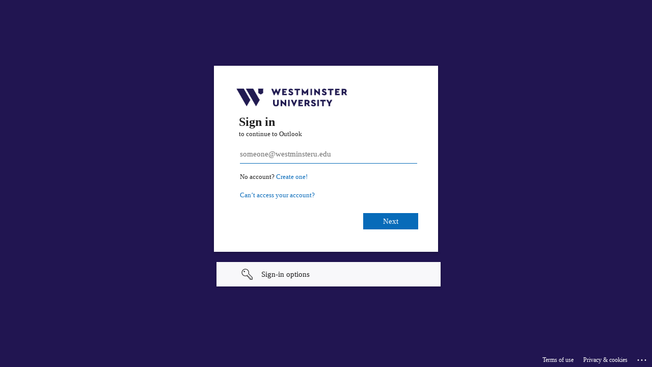

--- FILE ---
content_type: text/html; charset=utf-8
request_url: https://login.microsoftonline.com/common/oauth2/authorize?client_id=00000002-0000-0ff1-ce00-000000000000&redirect_uri=https%3a%2f%2foutlook.office365.com%2fowa%2f&resource=00000002-0000-0ff1-ce00-000000000000&response_mode=form_post&response_type=code+id_token&scope=openid&msafed=1&msaredir=1&client-request-id=8c1e394a-2f4a-7dc4-8482-4add79d849bf&protectedtoken=true&claims=%7b%22id_token%22%3a%7b%22xms_cc%22%3a%7b%22values%22%3a%5b%22CP1%22%5d%7d%7d%7d&domain_hint=westminstercollege.edu&nonce=638147736553807459.552c6ded-aa98-4f00-a0d2-82ab51e4c2de&state=DctLDoAgDABR0GN4BrQCBTxOpdWY-EkU4_Vl8WY3WinVVk2loUbF4NLoY3QB0SWIHqce0ebAwoZoSsYvAIaArUmWZhzFZ8ui69sN10fDJ085tvMpcudr32WVXvj9AQ&sso_reload=true
body_size: 15830
content:


<!-- Copyright (C) Microsoft Corporation. All rights reserved. -->
<!DOCTYPE html>
<html dir="ltr" class="" lang="en">
<head>
    <title>Sign in to Outlook</title>
    <meta http-equiv="Content-Type" content="text/html; charset=UTF-8">
    <meta http-equiv="X-UA-Compatible" content="IE=edge">
    <meta name="viewport" content="width=device-width, initial-scale=1.0, maximum-scale=2.0, user-scalable=yes">
    <meta http-equiv="Pragma" content="no-cache">
    <meta http-equiv="Expires" content="-1">
    <link rel="preconnect" href="https://aadcdn.msftauth.net" crossorigin>
<meta http-equiv="x-dns-prefetch-control" content="on">
<link rel="dns-prefetch" href="//aadcdn.msftauth.net">
<link rel="dns-prefetch" href="//aadcdn.msauth.net">

    <meta name="PageID" content="ConvergedSignIn" />
    <meta name="SiteID" content="" />
    <meta name="ReqLC" content="1033" />
    <meta name="LocLC" content="en-US" />


        <meta name="format-detection" content="telephone=no" />

    <noscript>
        <meta http-equiv="Refresh" content="0; URL=https://login.microsoftonline.com/jsdisabled" />
    </noscript>

    
    
<meta name="robots" content="none" />

<script type="text/javascript" nonce='Rc6vSDUTex6W3adpbsq_aA'>//<![CDATA[
$Config={"fShowPersistentCookiesWarning":false,"urlMsaSignUp":"https://outlook.office365.com/owa/","urlMsaLogout":"https://login.live.com/logout.srf?iframed_by=https%3a%2f%2flogin.microsoftonline.com","urlOtherIdpForget":"https://login.live.com/forgetme.srf?iframed_by=https%3a%2f%2flogin.microsoftonline.com","showCantAccessAccountLink":true,"arrExternalTrustedRealmFederatedIdps":[{"IdpType":400,"IdpSignInUrl":"https://outlook.office365.com/owa/?idp_hint=github.com","DisplayName":"GitHub","Promoted":false}],"fEnableShowResendCode":true,"iShowResendCodeDelay":90000,"sSMSCtryPhoneData":"AF~Afghanistan~93!!!AX~Åland Islands~358!!!AL~Albania~355!!!DZ~Algeria~213!!!AS~American Samoa~1!!!AD~Andorra~376!!!AO~Angola~244!!!AI~Anguilla~1!!!AG~Antigua and Barbuda~1!!!AR~Argentina~54!!!AM~Armenia~374!!!AW~Aruba~297!!!AC~Ascension Island~247!!!AU~Australia~61!!!AT~Austria~43!!!AZ~Azerbaijan~994!!!BS~Bahamas~1!!!BH~Bahrain~973!!!BD~Bangladesh~880!!!BB~Barbados~1!!!BY~Belarus~375!!!BE~Belgium~32!!!BZ~Belize~501!!!BJ~Benin~229!!!BM~Bermuda~1!!!BT~Bhutan~975!!!BO~Bolivia~591!!!BQ~Bonaire~599!!!BA~Bosnia and Herzegovina~387!!!BW~Botswana~267!!!BR~Brazil~55!!!IO~British Indian Ocean Territory~246!!!VG~British Virgin Islands~1!!!BN~Brunei~673!!!BG~Bulgaria~359!!!BF~Burkina Faso~226!!!BI~Burundi~257!!!CV~Cabo Verde~238!!!KH~Cambodia~855!!!CM~Cameroon~237!!!CA~Canada~1!!!KY~Cayman Islands~1!!!CF~Central African Republic~236!!!TD~Chad~235!!!CL~Chile~56!!!CN~China~86!!!CX~Christmas Island~61!!!CC~Cocos (Keeling) Islands~61!!!CO~Colombia~57!!!KM~Comoros~269!!!CG~Congo~242!!!CD~Congo (DRC)~243!!!CK~Cook Islands~682!!!CR~Costa Rica~506!!!CI~Côte d\u0027Ivoire~225!!!HR~Croatia~385!!!CU~Cuba~53!!!CW~Curaçao~599!!!CY~Cyprus~357!!!CZ~Czechia~420!!!DK~Denmark~45!!!DJ~Djibouti~253!!!DM~Dominica~1!!!DO~Dominican Republic~1!!!EC~Ecuador~593!!!EG~Egypt~20!!!SV~El Salvador~503!!!GQ~Equatorial Guinea~240!!!ER~Eritrea~291!!!EE~Estonia~372!!!ET~Ethiopia~251!!!FK~Falkland Islands~500!!!FO~Faroe Islands~298!!!FJ~Fiji~679!!!FI~Finland~358!!!FR~France~33!!!GF~French Guiana~594!!!PF~French Polynesia~689!!!GA~Gabon~241!!!GM~Gambia~220!!!GE~Georgia~995!!!DE~Germany~49!!!GH~Ghana~233!!!GI~Gibraltar~350!!!GR~Greece~30!!!GL~Greenland~299!!!GD~Grenada~1!!!GP~Guadeloupe~590!!!GU~Guam~1!!!GT~Guatemala~502!!!GG~Guernsey~44!!!GN~Guinea~224!!!GW~Guinea-Bissau~245!!!GY~Guyana~592!!!HT~Haiti~509!!!HN~Honduras~504!!!HK~Hong Kong SAR~852!!!HU~Hungary~36!!!IS~Iceland~354!!!IN~India~91!!!ID~Indonesia~62!!!IR~Iran~98!!!IQ~Iraq~964!!!IE~Ireland~353!!!IM~Isle of Man~44!!!IL~Israel~972!!!IT~Italy~39!!!JM~Jamaica~1!!!JP~Japan~81!!!JE~Jersey~44!!!JO~Jordan~962!!!KZ~Kazakhstan~7!!!KE~Kenya~254!!!KI~Kiribati~686!!!KR~Korea~82!!!KW~Kuwait~965!!!KG~Kyrgyzstan~996!!!LA~Laos~856!!!LV~Latvia~371!!!LB~Lebanon~961!!!LS~Lesotho~266!!!LR~Liberia~231!!!LY~Libya~218!!!LI~Liechtenstein~423!!!LT~Lithuania~370!!!LU~Luxembourg~352!!!MO~Macao SAR~853!!!MG~Madagascar~261!!!MW~Malawi~265!!!MY~Malaysia~60!!!MV~Maldives~960!!!ML~Mali~223!!!MT~Malta~356!!!MH~Marshall Islands~692!!!MQ~Martinique~596!!!MR~Mauritania~222!!!MU~Mauritius~230!!!YT~Mayotte~262!!!MX~Mexico~52!!!FM~Micronesia~691!!!MD~Moldova~373!!!MC~Monaco~377!!!MN~Mongolia~976!!!ME~Montenegro~382!!!MS~Montserrat~1!!!MA~Morocco~212!!!MZ~Mozambique~258!!!MM~Myanmar~95!!!NA~Namibia~264!!!NR~Nauru~674!!!NP~Nepal~977!!!NL~Netherlands~31!!!NC~New Caledonia~687!!!NZ~New Zealand~64!!!NI~Nicaragua~505!!!NE~Niger~227!!!NG~Nigeria~234!!!NU~Niue~683!!!NF~Norfolk Island~672!!!KP~North Korea~850!!!MK~North Macedonia~389!!!MP~Northern Mariana Islands~1!!!NO~Norway~47!!!OM~Oman~968!!!PK~Pakistan~92!!!PW~Palau~680!!!PS~Palestinian Authority~970!!!PA~Panama~507!!!PG~Papua New Guinea~675!!!PY~Paraguay~595!!!PE~Peru~51!!!PH~Philippines~63!!!PL~Poland~48!!!PT~Portugal~351!!!PR~Puerto Rico~1!!!QA~Qatar~974!!!RE~Réunion~262!!!RO~Romania~40!!!RU~Russia~7!!!RW~Rwanda~250!!!BL~Saint Barthélemy~590!!!KN~Saint Kitts and Nevis~1!!!LC~Saint Lucia~1!!!MF~Saint Martin~590!!!PM~Saint Pierre and Miquelon~508!!!VC~Saint Vincent and the Grenadines~1!!!WS~Samoa~685!!!SM~San Marino~378!!!ST~São Tomé and Príncipe~239!!!SA~Saudi Arabia~966!!!SN~Senegal~221!!!RS~Serbia~381!!!SC~Seychelles~248!!!SL~Sierra Leone~232!!!SG~Singapore~65!!!SX~Sint Maarten~1!!!SK~Slovakia~421!!!SI~Slovenia~386!!!SB~Solomon Islands~677!!!SO~Somalia~252!!!ZA~South Africa~27!!!SS~South Sudan~211!!!ES~Spain~34!!!LK~Sri Lanka~94!!!SH~St Helena, Ascension, and Tristan da Cunha~290!!!SD~Sudan~249!!!SR~Suriname~597!!!SJ~Svalbard~47!!!SZ~Swaziland~268!!!SE~Sweden~46!!!CH~Switzerland~41!!!SY~Syria~963!!!TW~Taiwan~886!!!TJ~Tajikistan~992!!!TZ~Tanzania~255!!!TH~Thailand~66!!!TL~Timor-Leste~670!!!TG~Togo~228!!!TK~Tokelau~690!!!TO~Tonga~676!!!TT~Trinidad and Tobago~1!!!TA~Tristan da Cunha~290!!!TN~Tunisia~216!!!TR~Turkey~90!!!TM~Turkmenistan~993!!!TC~Turks and Caicos Islands~1!!!TV~Tuvalu~688!!!VI~U.S. Virgin Islands~1!!!UG~Uganda~256!!!UA~Ukraine~380!!!AE~United Arab Emirates~971!!!GB~United Kingdom~44!!!US~United States~1!!!UY~Uruguay~598!!!UZ~Uzbekistan~998!!!VU~Vanuatu~678!!!VA~Vatican City~39!!!VE~Venezuela~58!!!VN~Vietnam~84!!!WF~Wallis and Futuna~681!!!YE~Yemen~967!!!ZM~Zambia~260!!!ZW~Zimbabwe~263","fUseInlinePhoneNumber":true,"fDetectBrowserCapabilities":true,"fUseMinHeight":true,"fShouldSupportTargetCredentialForRecovery":true,"fAvoidNewOtcGenerationWhenAlreadySent":true,"fUseCertificateInterstitialView":true,"fIsPasskeySupportEnabled":true,"arrPromotedFedCredTypes":[],"fShowUserAlreadyExistErrorHandling":true,"fBlockOnAppleEmailClaimError":true,"fIsVerifiableCredentialsSupportEnabled":true,"iVerifiableCredentialPresentationPollingIntervalSeconds":0.5,"iVerifiableCredentialPresentationPollingTimeoutSeconds":300,"fIsQrPinEnabled":true,"fPasskeyAssertionRedirect":true,"fFixUrlExternalIdpFederation":true,"fEnableBackButtonBugFix":true,"fEnableTotalLossRecovery":true,"fUpdatePromotedCredTypesOrder":true,"fUseNewPromotedCredsComponent":true,"urlSessionState":"https://login.microsoftonline.com/common/DeviceCodeStatus","urlResetPassword":"https://passwordreset.microsoftonline.com/?ru=https%3a%2f%2flogin.microsoftonline.com%2fcommon%2freprocess%3fctx%[base64]\u0026mkt=en-US\u0026hosted=0\u0026device_platform=macOS","urlMsaResetPassword":"https://account.live.com/password/reset?wreply=https%3a%2f%2flogin.microsoftonline.com%2fcommon%2freprocess%3fctx%[base64]\u0026mkt=en-US\u0026cobrandid=deb3f74a-ed5b-4ef1-8d3c-92b85dd47352","fFixUrlResetPassword":true,"urlSignUp":"https://outlook.office365.com/owa/","urlGetCredentialType":"https://login.microsoftonline.com/common/GetCredentialType?mkt=en-US","urlGetRecoveryCredentialType":"https://login.microsoftonline.com/common/getrecoverycredentialtype?mkt=en-US","urlGetOneTimeCode":"https://login.microsoftonline.com/common/GetOneTimeCode","urlLogout":"https://login.microsoftonline.com/common/uxlogout","urlForget":"https://login.microsoftonline.com/forgetuser","urlDisambigRename":"https://go.microsoft.com/fwlink/p/?LinkID=733247","urlGoToAADError":"https://outlook.office365.com/owa/","urlCBPartnerPreload":"https://outlook.office365.com/owa/prefetch.aspx","urlDeviceFingerprinting":"","urlPIAEndAuth":"https://login.microsoftonline.com/common/PIA/EndAuth","urlStartTlr":"https://login.microsoftonline.com/common/tlr/start","fCBShowSignUp":true,"fKMSIEnabled":false,"iLoginMode":121,"fAllowPhoneSignIn":true,"fAllowPhoneInput":true,"fAllowSkypeNameLogin":true,"iMaxPollErrors":5,"iPollingTimeout":300,"srsSuccess":true,"fShowSwitchUser":true,"arrValErrs":["50058"],"sErrorCode":"50058","sWAMExtension":"ppnbnpeolgkicgegkbkbjmhlideopiji","sWAMChannel":"53ee284d-920a-4b59-9d30-a60315b26836","sErrTxt":"","sResetPasswordPrefillParam":"username","onPremPasswordValidationConfig":{"isUserRealmPrecheckEnabled":true},"fSwitchDisambig":true,"oUrlOtherIdpPostParams":{"error":"msa_auth","state":"DctLDoAgDABR0GN4BrQCBTxOpdWY-EkU4_Vl8WY3WinVVk2loUbF4NLoY3QB0SWIHqce0ebAwoZoSsYvAIaArUmWZhzFZ8ui69sN10fDJ085tvMpcudr32WVXvj9AQ"},"oSignUpPostParams":{"error":"msa_signup","state":"DctLDoAgDABR0GN4BrQCBTxOpdWY-EkU4_Vl8WY3WinVVk2loUbF4NLoY3QB0SWIHqce0ebAwoZoSsYvAIaArUmWZhzFZ8ui69sN10fDJ085tvMpcudr32WVXvj9AQ"},"oCancelPostParams":{"error":"access_denied","error_subcode":"cancel","state":"DctLDoAgDABR0GN4BrQCBTxOpdWY-EkU4_Vl8WY3WinVVk2loUbF4NLoY3QB0SWIHqce0ebAwoZoSsYvAIaArUmWZhzFZ8ui69sN10fDJ085tvMpcudr32WVXvj9AQ","canary":"R49vVdpL39bR7IL5pcAt6fR91pIZ7yQa+1R9z1rPjuo=2:1:CANARY:Fe6kv45ET4VmRxa25PcnxXv7hKXh64lwCg103S7G4PE="},"iRemoteNgcPollingType":2,"fUseNewNoPasswordTypes":true,"urlAadSignup":"https://signup.microsoft.com/signup?sku=teams_commercial_trial\u0026origin=ests\u0026culture=en-US","urlOidcDiscoveryEndpointFormat":"https://login.microsoftonline.com/{0}/.well-known/openid-configuration","urlTenantedEndpointFormat":"https://login.microsoftonline.com/{0}/oauth2/authorize?client_id=00000002-0000-0ff1-ce00-000000000000\u0026redirect_uri=https%3a%2f%2foutlook.office365.com%2fowa%2f\u0026resource=00000002-0000-0ff1-ce00-000000000000\u0026response_mode=form_post\u0026response_type=code+id_token\u0026scope=openid\u0026msafed=1\u0026msaredir=1\u0026client-request-id=8c1e394a-2f4a-7dc4-8482-4add79d849bf\u0026protectedtoken=true\u0026claims=%7b%22id_token%22%3a%7b%22xms_cc%22%3a%7b%22values%22%3a%5b%22CP1%22%5d%7d%7d%7d\u0026domain_hint=westminstercollege.edu\u0026nonce=638147736553807459.552c6ded-aa98-4f00-a0d2-82ab51e4c2de\u0026state=DctLDoAgDABR0GN4BrQCBTxOpdWY-EkU4_Vl8WY3WinVVk2loUbF4NLoY3QB0SWIHqce0ebAwoZoSsYvAIaArUmWZhzFZ8ui69sN10fDJ085tvMpcudr32WVXvj9AQ\u0026sso_reload=true\u0026allowbacktocommon=True","sCloudInstanceName":"microsoftonline.com","fShowSignInOptionsAsButton":true,"fUseNewPhoneSignInError":true,"fIsUpdatedAutocompleteEnabled":true,"fActivateFocusOnApprovalNumberRemoteNGC":true,"fIsPasskey":true,"fEnableDFPIntegration":true,"fEnableCenterFocusedApprovalNumber":true,"fShowPassKeyErrorUCP":true,"fFixPhoneDisambigSignupRedirect":true,"fEnableQrCodeA11YFixes":true,"fEnablePasskeyAwpError":true,"fEnableAuthenticatorTimeoutFix":true,"fEnablePasskeyAutofillUI":true,"sCrossDomainCanary":"[base64]","arrExcludedDisplayNames":["unknown"],"fFixShowRevealPassword":true,"fRemoveTLRFragment":true,"iMaxStackForKnockoutAsyncComponents":10000,"fShowButtons":true,"urlCdn":"https://aadcdn.msftauth.net/shared/1.0/","urlDefaultFavicon":"https://aadcdn.msftauth.net/shared/1.0/content/images/favicon_a_eupayfgghqiai7k9sol6lg2.ico","urlFooterTOU":"https://www.microsoft.com/en-US/servicesagreement/","urlFooterPrivacy":"https://privacy.microsoft.com/en-US/privacystatement","urlPost":"https://login.microsoftonline.com/common/login","urlPostAad":"https://login.microsoftonline.com/common/login","urlPostMsa":"https://login.live.com/ppsecure/partnerpost.srf?scope=openid+profile+email+offline_access\u0026response_type=code\u0026client_id=51483342-085c-4d86-bf88-cf50c7252078\u0026response_mode=form_post\u0026redirect_uri=https%3a%2f%2flogin.microsoftonline.com%2fcommon%2ffederation%2foauth2msa\u0026state=[base64]\u0026flow=fido\u0026estsfed=1\u0026uaid=8c1e394a2f4a7dc484824add79d849bf\u0026cobrandid=deb3f74a-ed5b-4ef1-8d3c-92b85dd47352\u0026fci=00000002-0000-0ff1-ce00-000000000000","urlRefresh":"https://login.microsoftonline.com/common/reprocess?ctx=[base64]","urlCancel":"https://outlook.office365.com/owa/","urlResume":"https://login.microsoftonline.com/common/resume?ctx=[base64]","iPawnIcon":0,"iPollingInterval":1,"sPOST_Username":"","fEnableNumberMatching":true,"sFT":"[base64]","sFTName":"flowToken","sSessionIdentifierName":"code","sCtx":"[base64]","iProductIcon":-1,"fEnableOneDSClientTelemetry":true,"staticTenantBranding":[{"Locale":0,"BannerLogo":"https://aadcdn.msftauthimages.net/dbd5a2dd-a6elgt6oyy5h1e7c2pv-ctgsidfn25a9yih7det-mue/logintenantbranding/0/bannerlogo?ts=638229585929347535","TileLogo":"https://aadcdn.msftauthimages.net/dbd5a2dd-a6elgt6oyy5h1e7c2pv-ctgsidfn25a9yih7det-mue/logintenantbranding/0/tilelogo?ts=638231381603778630","TileDarkLogo":"https://aadcdn.msftauthimages.net/dbd5a2dd-a6elgt6oyy5h1e7c2pv-ctgsidfn25a9yih7det-mue/logintenantbranding/0/squarelogodark?ts=638231381610881487","BackgroundColor":"#211551","UserIdLabel":"someone@westminsteru.edu","KeepMeSignedInDisabled":false,"UseTransparentLightBox":false}],"oAppCobranding":{"backgroundImageIndex":80,"backgroundColor":"","friendlyAppName":"Outlook","signinTitle":"","signinDescription":""},"iBackgroundImage":4,"arrSessions":[],"fApplicationInsightsEnabled":false,"iApplicationInsightsEnabledPercentage":0,"urlSetDebugMode":"https://login.microsoftonline.com/common/debugmode","fEnableCssAnimation":true,"fDisableAnimationIfAnimationEndUnsupported":true,"fAllowGrayOutLightBox":true,"fUseMsaSessionState":true,"fIsRemoteNGCSupported":true,"desktopSsoConfig":{"isEdgeAnaheimAllowed":true,"iwaEndpointUrlFormat":"https://autologon.microsoftazuread-sso.com/{0}/winauth/sso?client-request-id=8c1e394a-2f4a-7dc4-8482-4add79d849bf","iwaSsoProbeUrlFormat":"https://autologon.microsoftazuread-sso.com/{0}/winauth/ssoprobe?client-request-id=8c1e394a-2f4a-7dc4-8482-4add79d849bf","iwaIFrameUrlFormat":"https://autologon.microsoftazuread-sso.com/{0}/winauth/iframe?client-request-id=8c1e394a-2f4a-7dc4-8482-4add79d849bf\u0026isAdalRequest=False","iwaRequestTimeoutInMs":10000,"hintedDomainName":"westminstercollege.edu","startDesktopSsoOnPageLoad":true,"progressAnimationTimeout":10000,"isEdgeAllowed":false,"minDssoEdgeVersion":"17","isSafariAllowed":true,"redirectUri":"https://outlook.office365.com/owa/","redirectDssoErrorPostParams":{"error":"interaction_required","error_description":"Seamless single sign on failed for the user. This can happen if the user is unable to access on premises AD or intranet zone is not configured correctly Trace ID: 13e73e90-82aa-4673-9001-f7c4c20e1e00 Correlation ID: 8c1e394a-2f4a-7dc4-8482-4add79d849bf Timestamp: 2026-01-31 23:23:28Z","state":"DctLDoAgDABR0GN4BrQCBTxOpdWY-EkU4_Vl8WY3WinVVk2loUbF4NLoY3QB0SWIHqce0ebAwoZoSsYvAIaArUmWZhzFZ8ui69sN10fDJ085tvMpcudr32WVXvj9AQ","canary":"R49vVdpL39bR7IL5pcAt6fR91pIZ7yQa+1R9z1rPjuo=2:1:CANARY:Fe6kv45ET4VmRxa25PcnxXv7hKXh64lwCg103S7G4PE="},"isIEAllowedForSsoProbe":true,"edgeRedirectUri":"https://autologon.microsoftazuread-sso.com/common/winauth/sso/edgeredirect?client-request-id=8c1e394a-2f4a-7dc4-8482-4add79d849bf\u0026origin=login.microsoftonline.com\u0026is_redirected=1","isFlowTokenPassedInEdge":true},"urlLogin":"https://login.microsoftonline.com/common/reprocess?ctx=[base64]","urlDssoStatus":"https://login.microsoftonline.com/common/instrumentation/dssostatus","iSessionPullType":2,"fUseSameSite":true,"iAllowedIdentities":2,"isGlobalTenant":true,"uiflavor":1001,"urlFidoHelp":"https://go.microsoft.com/fwlink/?linkid=2013738","fShouldPlatformKeyBeSuppressed":true,"urlFidoLogin":"https://login.microsoft.com/common/fido/get?uiflavor=Web\u0026cobrandid=deb3f74a-ed5b-4ef1-8d3c-92b85dd47352","fIsFidoSupported":true,"fLoadStringCustomizationPromises":true,"fUseAlternateTextForSwitchToCredPickerLink":true,"fOfflineAccountVisible":false,"fEnableUserStateFix":true,"fAccessPassSupported":true,"fShowAccessPassPeek":true,"fUpdateSessionPollingLogic":true,"fEnableShowPickerCredObservable":true,"fFetchSessionsSkipDsso":true,"fIsCiamUserFlowUxNewLogicEnabled":true,"fUseNonMicrosoftDefaultBrandingForCiam":true,"sCompanyDisplayName":"Microsoft Services","fRemoveCustomCss":true,"fFixUICrashForApiRequestHandler":true,"fShowUpdatedKoreanPrivacyFooter":true,"fUsePostCssHotfix":true,"fFixUserFlowBranding":true,"fIsQrCodePinSupported":true,"fEnablePasskeyNullFix":true,"fEnableRefreshCookiesFix":true,"fEnableWebNativeBridgeInterstitialUx":true,"fEnableWindowParentingFix":true,"fEnableNativeBridgeErrors":true,"urlAcmaServerPath":"https://login.microsoftonline.com","sTenantId":"common","sMkt":"en-US","fIsDesktop":true,"fUpdateConfigInit":true,"fLogDisallowedCssProperties":true,"fDisallowExternalFonts":true,"sFidoChallenge":"O.eyJ0eXAiOiJKV1QiLCJhbGciOiJSUzI1NiIsIng1dCI6IlBjWDk4R1g0MjBUMVg2c0JEa3poUW1xZ3dNVSJ9.eyJhdWQiOiJ1cm46bWljcm9zb2Z0OmZpZG86Y2hhbGxlbmdlIiwiaXNzIjoiaHR0cHM6Ly9sb2dpbi5taWNyb3NvZnQuY29tIiwiaWF0IjoxNzY5OTAxODA4LCJuYmYiOjE3Njk5MDE4MDgsImV4cCI6MTc2OTkwMjEwOH0.[base64]","scid":1013,"hpgact":1800,"hpgid":1104,"pgid":"ConvergedSignIn","apiCanary":"[base64]","canary":"R49vVdpL39bR7IL5pcAt6fR91pIZ7yQa+1R9z1rPjuo=2:1:CANARY:Fe6kv45ET4VmRxa25PcnxXv7hKXh64lwCg103S7G4PE=","sCanaryTokenName":"canary","fSkipRenderingNewCanaryToken":false,"fEnableNewCsrfProtection":true,"correlationId":"8c1e394a-2f4a-7dc4-8482-4add79d849bf","sessionId":"13e73e90-82aa-4673-9001-f7c4c20e1e00","sRingId":"R6","locale":{"mkt":"en-US","lcid":1033},"slMaxRetry":2,"slReportFailure":true,"strings":{"desktopsso":{"authenticatingmessage":"Trying to sign you in"}},"enums":{"ClientMetricsModes":{"None":0,"SubmitOnPost":1,"SubmitOnRedirect":2,"InstrumentPlt":4}},"urls":{"instr":{"pageload":"https://login.microsoftonline.com/common/instrumentation/reportpageload","dssostatus":"https://login.microsoftonline.com/common/instrumentation/dssostatus"}},"browser":{"ltr":1,"Chrome":1,"_Mac":1,"_M131":1,"_D0":1,"Full":1,"RE_WebKit":1,"b":{"name":"Chrome","major":131,"minor":0},"os":{"name":"OSX","version":"10.15.7"},"V":"131.0"},"watson":{"url":"/common/handlers/watson","bundle":"https://aadcdn.msftauth.net/ests/2.1/content/cdnbundles/watson.min_q5ptmu8aniymd4ftuqdkda2.js","sbundle":"https://aadcdn.msftauth.net/ests/2.1/content/cdnbundles/watsonsupportwithjquery.3.5.min_dc940oomzau4rsu8qesnvg2.js","fbundle":"https://aadcdn.msftauth.net/ests/2.1/content/cdnbundles/frameworksupport.min_oadrnc13magb009k4d20lg2.js","resetErrorPeriod":5,"maxCorsErrors":-1,"maxInjectErrors":5,"maxErrors":10,"maxTotalErrors":3,"expSrcs":["https://login.microsoftonline.com","https://aadcdn.msauth.net/","https://aadcdn.msftauth.net/",".login.microsoftonline.com"],"envErrorRedirect":true,"envErrorUrl":"/common/handlers/enverror"},"loader":{"cdnRoots":["https://aadcdn.msauth.net/","https://aadcdn.msftauth.net/"],"logByThrowing":true,"tenantBrandingCdnRoots":["aadcdn.msauthimages.net","aadcdn.msftauthimages.net"]},"serverDetails":{"slc":"ProdSlices","dc":"EUS","ri":"MN1XXXX","ver":{"v":[2,1,23276,2]},"rt":"2026-01-31T23:23:28","et":36},"clientEvents":{"enabled":true,"telemetryEnabled":true,"useOneDSEventApi":true,"flush":60000,"autoPost":true,"autoPostDelay":1000,"minEvents":1,"maxEvents":1,"pltDelay":500,"appInsightsConfig":{"instrumentationKey":"69adc3c768bd4dc08c19416121249fcc-66f1668a-797b-4249-95e3-6c6651768c28-7293","webAnalyticsConfiguration":{"autoCapture":{"jsError":true}}},"defaultEventName":"IDUX_ESTSClientTelemetryEvent_WebWatson","serviceID":3,"endpointUrl":""},"fApplyAsciiRegexOnInput":true,"country":"US","fBreakBrandingSigninString":true,"bsso":{"states":{"START":"start","INPROGRESS":"in-progress","END":"end","END_SSO":"end-sso","END_USERS":"end-users"},"nonce":"AwABEgEAAAADAOz_BQD0_9ygHKHaLdisun0t6ORKK65ASMjRXgo3iy0ROOZh17gGycm9rBh3AtgdKUTviJeCye_XV_YpViG1gaJ9Z-eEd-wgAA","overallTimeoutMs":4000,"telemetry":{"url":"https://login.microsoftonline.com/common/instrumentation/reportbssotelemetry","type":"ChromeSsoTelemetry","nonce":"AwABDwEAAAADAOz_BQD0_-X_fc64hwduYBnJUsBwjXIDA4286IqjVc1yU7w2uFm3nKLxi5nYpuay0VYp2GOUDNw4rD74pN6tT675gzjSQleg1c9HMy9sK9CYPRTay2iKIAA","reportStates":[]},"redirectEndStates":["end"],"cookieNames":{"aadSso":"AADSSO","winSso":"ESTSSSO","ssoTiles":"ESTSSSOTILES","ssoPulled":"SSOCOOKIEPULLED","userList":"ESTSUSERLIST"},"type":"chrome","reason":"Pull suppressed because it was already attempted and the current URL was reloaded."},"urlNoCookies":"https://login.microsoftonline.com/cookiesdisabled","fTrimChromeBssoUrl":true,"inlineMode":5,"fShowCopyDebugDetailsLink":true,"fTenantBrandingCdnAddEventHandlers":true,"fAddTryCatchForIFrameRedirects":true};
//]]></script> 
<script type="text/javascript" nonce='Rc6vSDUTex6W3adpbsq_aA'>//<![CDATA[
!function(){var e=window,r=e.$Debug=e.$Debug||{},t=e.$Config||{};if(!r.appendLog){var n=[],o=0;r.appendLog=function(e){var r=t.maxDebugLog||25,i=(new Date).toUTCString()+":"+e;n.push(o+":"+i),n.length>r&&n.shift(),o++},r.getLogs=function(){return n}}}(),function(){function e(e,r){function t(i){var a=e[i];if(i<n-1){return void(o.r[a]?t(i+1):o.when(a,function(){t(i+1)}))}r(a)}var n=e.length;t(0)}function r(e,r,i){function a(){var e=!!s.method,o=e?s.method:i[0],a=s.extraArgs||[],u=n.$WebWatson;try{
var c=t(i,!e);if(a&&a.length>0){for(var d=a.length,l=0;l<d;l++){c.push(a[l])}}o.apply(r,c)}catch(e){return void(u&&u.submitFromException&&u.submitFromException(e))}}var s=o.r&&o.r[e];return r=r||this,s&&(s.skipTimeout?a():n.setTimeout(a,0)),s}function t(e,r){return Array.prototype.slice.call(e,r?1:0)}var n=window;n.$Do||(n.$Do={"q":[],"r":[],"removeItems":[],"lock":0,"o":[]});var o=n.$Do;o.when=function(t,n){function i(e){r(e,a,s)||o.q.push({"id":e,"c":a,"a":s})}var a=0,s=[],u=1;"function"==typeof n||(a=n,
u=2);for(var c=u;c<arguments.length;c++){s.push(arguments[c])}t instanceof Array?e(t,i):i(t)},o.register=function(e,t,n){if(!o.r[e]){o.o.push(e);var i={};if(t&&(i.method=t),n&&(i.skipTimeout=n),arguments&&arguments.length>3){i.extraArgs=[];for(var a=3;a<arguments.length;a++){i.extraArgs.push(arguments[a])}}o.r[e]=i,o.lock++;try{for(var s=0;s<o.q.length;s++){var u=o.q[s];u.id==e&&r(e,u.c,u.a)&&o.removeItems.push(u)}}catch(e){throw e}finally{if(0===--o.lock){for(var c=0;c<o.removeItems.length;c++){
for(var d=o.removeItems[c],l=0;l<o.q.length;l++){if(o.q[l]===d){o.q.splice(l,1);break}}}o.removeItems=[]}}}},o.unregister=function(e){o.r[e]&&delete o.r[e]}}(),function(e,r){function t(){if(!a){if(!r.body){return void setTimeout(t)}a=!0,e.$Do.register("doc.ready",0,!0)}}function n(){if(!s){if(!r.body){return void setTimeout(n)}t(),s=!0,e.$Do.register("doc.load",0,!0),i()}}function o(e){(r.addEventListener||"load"===e.type||"complete"===r.readyState)&&t()}function i(){
r.addEventListener?(r.removeEventListener("DOMContentLoaded",o,!1),e.removeEventListener("load",n,!1)):r.attachEvent&&(r.detachEvent("onreadystatechange",o),e.detachEvent("onload",n))}var a=!1,s=!1;if("complete"===r.readyState){return void setTimeout(n)}!function(){r.addEventListener?(r.addEventListener("DOMContentLoaded",o,!1),e.addEventListener("load",n,!1)):r.attachEvent&&(r.attachEvent("onreadystatechange",o),e.attachEvent("onload",n))}()}(window,document),function(){function e(){
return f.$Config||f.ServerData||{}}function r(e,r){var t=f.$Debug;t&&t.appendLog&&(r&&(e+=" '"+(r.src||r.href||"")+"'",e+=", id:"+(r.id||""),e+=", async:"+(r.async||""),e+=", defer:"+(r.defer||"")),t.appendLog(e))}function t(){var e=f.$B;if(void 0===d){if(e){d=e.IE}else{var r=f.navigator.userAgent;d=-1!==r.indexOf("MSIE ")||-1!==r.indexOf("Trident/")}}return d}function n(){var e=f.$B;if(void 0===l){if(e){l=e.RE_Edge}else{var r=f.navigator.userAgent;l=-1!==r.indexOf("Edge")}}return l}function o(e){
var r=e.indexOf("?"),t=r>-1?r:e.length,n=e.lastIndexOf(".",t);return e.substring(n,n+v.length).toLowerCase()===v}function i(){var r=e();return(r.loader||{}).slReportFailure||r.slReportFailure||!1}function a(){return(e().loader||{}).redirectToErrorPageOnLoadFailure||!1}function s(){return(e().loader||{}).logByThrowing||!1}function u(e){if(!t()&&!n()){return!1}var r=e.src||e.href||"";if(!r){return!0}if(o(r)){var i,a,s;try{i=e.sheet,a=i&&i.cssRules,s=!1}catch(e){s=!0}if(i&&!a&&s){return!0}
if(i&&a&&0===a.length){return!0}}return!1}function c(){function t(e){g.getElementsByTagName("head")[0].appendChild(e)}function n(e,r,t,n){var u=null;return u=o(e)?i(e):"script"===n.toLowerCase()?a(e):s(e,n),r&&(u.id=r),"function"==typeof u.setAttribute&&(u.setAttribute("crossorigin","anonymous"),t&&"string"==typeof t&&u.setAttribute("integrity",t)),u}function i(e){var r=g.createElement("link");return r.rel="stylesheet",r.type="text/css",r.href=e,r}function a(e){
var r=g.createElement("script"),t=g.querySelector("script[nonce]");if(r.type="text/javascript",r.src=e,r.defer=!1,r.async=!1,t){var n=t.nonce||t.getAttribute("nonce");r.setAttribute("nonce",n)}return r}function s(e,r){var t=g.createElement(r);return t.src=e,t}function d(e,r){if(e&&e.length>0&&r){for(var t=0;t<e.length;t++){if(-1!==r.indexOf(e[t])){return!0}}}return!1}function l(r){if(e().fTenantBrandingCdnAddEventHandlers){var t=d(E,r)?E:b;if(!(t&&t.length>1)){return r}for(var n=0;n<t.length;n++){
if(-1!==r.indexOf(t[n])){var o=t[n+1<t.length?n+1:0],i=r.substring(t[n].length);return"https://"!==t[n].substring(0,"https://".length)&&(o="https://"+o,i=i.substring("https://".length)),o+i}}return r}if(!(b&&b.length>1)){return r}for(var a=0;a<b.length;a++){if(0===r.indexOf(b[a])){return b[a+1<b.length?a+1:0]+r.substring(b[a].length)}}return r}function f(e,t,n,o){if(r("[$Loader]: "+(L.failMessage||"Failed"),o),w[e].retry<y){return w[e].retry++,h(e,t,n),void c._ReportFailure(w[e].retry,w[e].srcPath)}n&&n()}
function v(e,t,n,o){if(u(o)){return f(e,t,n,o)}r("[$Loader]: "+(L.successMessage||"Loaded"),o),h(e+1,t,n);var i=w[e].onSuccess;"function"==typeof i&&i(w[e].srcPath)}function h(e,o,i){if(e<w.length){var a=w[e];if(!a||!a.srcPath){return void h(e+1,o,i)}a.retry>0&&(a.srcPath=l(a.srcPath),a.origId||(a.origId=a.id),a.id=a.origId+"_Retry_"+a.retry);var s=n(a.srcPath,a.id,a.integrity,a.tagName);s.onload=function(){v(e,o,i,s)},s.onerror=function(){f(e,o,i,s)},s.onreadystatechange=function(){
"loaded"===s.readyState?setTimeout(function(){v(e,o,i,s)},500):"complete"===s.readyState&&v(e,o,i,s)},t(s),r("[$Loader]: Loading '"+(a.srcPath||"")+"', id:"+(a.id||""))}else{o&&o()}}var p=e(),y=p.slMaxRetry||2,m=p.loader||{},b=m.cdnRoots||[],E=m.tenantBrandingCdnRoots||[],L=this,w=[];L.retryOnError=!0,L.successMessage="Loaded",L.failMessage="Error",L.Add=function(e,r,t,n,o,i){e&&w.push({"srcPath":e,"id":r,"retry":n||0,"integrity":t,"tagName":o||"script","onSuccess":i})},L.AddForReload=function(e,r){
var t=e.src||e.href||"";L.Add(t,"AddForReload",e.integrity,1,e.tagName,r)},L.AddIf=function(e,r,t){e&&L.Add(r,t)},L.Load=function(e,r){h(0,e,r)}}var d,l,f=window,g=f.document,v=".css";c.On=function(e,r,t){if(!e){throw"The target element must be provided and cannot be null."}r?c.OnError(e,t):c.OnSuccess(e,t)},c.OnSuccess=function(e,t){if(!e){throw"The target element must be provided and cannot be null."}if(u(e)){return c.OnError(e,t)}var n=e.src||e.href||"",o=i(),s=a();r("[$Loader]: Loaded",e);var d=new c
;d.failMessage="Reload Failed",d.successMessage="Reload Success",d.Load(null,function(){if(o){throw"Unexpected state. ResourceLoader.Load() failed despite initial load success. ['"+n+"']"}s&&(document.location.href="/error.aspx?err=504")})},c.OnError=function(e,t){var n=e.src||e.href||"",o=i(),s=a();if(!e){throw"The target element must be provided and cannot be null."}r("[$Loader]: Failed",e);var u=new c;u.failMessage="Reload Failed",u.successMessage="Reload Success",u.AddForReload(e,t),
u.Load(null,function(){if(o){throw"Failed to load external resource ['"+n+"']"}s&&(document.location.href="/error.aspx?err=504")}),c._ReportFailure(0,n)},c._ReportFailure=function(e,r){if(s()&&!t()){throw"[Retry "+e+"] Failed to load external resource ['"+r+"'], reloading from fallback CDN endpoint"}},f.$Loader=c}(),function(){function e(){if(!E){var e=new h.$Loader;e.AddIf(!h.jQuery,y.sbundle,"WebWatson_DemandSupport"),y.sbundle=null,delete y.sbundle,e.AddIf(!h.$Api,y.fbundle,"WebWatson_DemandFramework"),
y.fbundle=null,delete y.fbundle,e.Add(y.bundle,"WebWatson_DemandLoaded"),e.Load(r,t),E=!0}}function r(){if(h.$WebWatson){if(h.$WebWatson.isProxy){return void t()}m.when("$WebWatson.full",function(){for(;b.length>0;){var e=b.shift();e&&h.$WebWatson[e.cmdName].apply(h.$WebWatson,e.args)}})}}function t(){if(!h.$WebWatson||h.$WebWatson.isProxy){if(!L&&JSON){try{var e=new XMLHttpRequest;e.open("POST",y.url),e.setRequestHeader("Accept","application/json"),
e.setRequestHeader("Content-Type","application/json; charset=UTF-8"),e.setRequestHeader("canary",p.apiCanary),e.setRequestHeader("client-request-id",p.correlationId),e.setRequestHeader("hpgid",p.hpgid||0),e.setRequestHeader("hpgact",p.hpgact||0);for(var r=-1,t=0;t<b.length;t++){if("submit"===b[t].cmdName){r=t;break}}var o=b[r]?b[r].args||[]:[],i={"sr":y.sr,"ec":"Failed to load external resource [Core Watson files]","wec":55,"idx":1,"pn":p.pgid||"","sc":p.scid||0,"hpg":p.hpgid||0,
"msg":"Failed to load external resource [Core Watson files]","url":o[1]||"","ln":0,"ad":0,"an":!1,"cs":"","sd":p.serverDetails,"ls":null,"diag":v(y)};e.send(JSON.stringify(i))}catch(e){}L=!0}y.loadErrorUrl&&window.location.assign(y.loadErrorUrl)}n()}function n(){b=[],h.$WebWatson=null}function o(r){return function(){var t=arguments;b.push({"cmdName":r,"args":t}),e()}}function i(){var e=["foundException","resetException","submit"],r=this;r.isProxy=!0;for(var t=e.length,n=0;n<t;n++){var i=e[n];i&&(r[i]=o(i))}
}function a(e,r,t,n,o,i,a){var s=h.event;return i||(i=l(o||s,a?a+2:2)),h.$Debug&&h.$Debug.appendLog&&h.$Debug.appendLog("[WebWatson]:"+(e||"")+" in "+(r||"")+" @ "+(t||"??")),$.submit(e,r,t,n,o||s,i,a)}function s(e,r){return{"signature":e,"args":r,"toString":function(){return this.signature}}}function u(e){for(var r=[],t=e.split("\n"),n=0;n<t.length;n++){r.push(s(t[n],[]))}return r}function c(e){for(var r=[],t=e.split("\n"),n=0;n<t.length;n++){var o=s(t[n],[]);t[n+1]&&(o.signature+="@"+t[n+1],n++),r.push(o)
}return r}function d(e){if(!e){return null}try{if(e.stack){return u(e.stack)}if(e.error){if(e.error.stack){return u(e.error.stack)}}else if(window.opera&&e.message){return c(e.message)}}catch(e){}return null}function l(e,r){var t=[];try{for(var n=arguments.callee;r>0;){n=n?n.caller:n,r--}for(var o=0;n&&o<w;){var i="InvalidMethod()";try{i=n.toString()}catch(e){}var a=[],u=n.args||n.arguments;if(u){for(var c=0;c<u.length;c++){a[c]=u[c]}}t.push(s(i,a)),n=n.caller,o++}}catch(e){t.push(s(e.toString(),[]))}
var l=d(e);return l&&(t.push(s("--- Error Event Stack -----------------",[])),t=t.concat(l)),t}function f(e){if(e){try{var r=/function (.{1,})\(/,t=r.exec(e.constructor.toString());return t&&t.length>1?t[1]:""}catch(e){}}return""}function g(e){if(e){try{if("string"!=typeof e&&JSON&&JSON.stringify){var r=f(e),t=JSON.stringify(e);return t&&"{}"!==t||(e.error&&(e=e.error,r=f(e)),(t=JSON.stringify(e))&&"{}"!==t||(t=e.toString())),r+":"+t}}catch(e){}}return""+(e||"")}function v(e){var r=[];try{
if(jQuery?(r.push("jQuery v:"+jQuery().jquery),jQuery.easing?r.push("jQuery.easing:"+JSON.stringify(jQuery.easing)):r.push("jQuery.easing is not defined")):r.push("jQuery is not defined"),e&&e.expectedVersion&&r.push("Expected jQuery v:"+e.expectedVersion),m){var t,n="";for(t=0;t<m.o.length;t++){n+=m.o[t]+";"}for(r.push("$Do.o["+n+"]"),n="",t=0;t<m.q.length;t++){n+=m.q[t].id+";"}r.push("$Do.q["+n+"]")}if(h.$Debug&&h.$Debug.getLogs){var o=h.$Debug.getLogs();o&&o.length>0&&(r=r.concat(o))}if(b){
for(var i=0;i<b.length;i++){var a=b[i];if(a&&"submit"===a.cmdName){try{if(JSON&&JSON.stringify){var s=JSON.stringify(a);s&&r.push(s)}}catch(e){r.push(g(e))}}}}}catch(e){r.push(g(e))}return r}var h=window,p=h.$Config||{},y=p.watson,m=h.$Do;if(!h.$WebWatson&&y){var b=[],E=!1,L=!1,w=10,$=h.$WebWatson=new i;$.CB={},$._orgErrorHandler=h.onerror,h.onerror=a,$.errorHooked=!0,m.when("jQuery.version",function(e){y.expectedVersion=e}),m.register("$WebWatson")}}(),function(){function e(e,r){
for(var t=r.split("."),n=t.length,o=0;o<n&&null!==e&&void 0!==e;){e=e[t[o++]]}return e}function r(r){var t=null;return null===u&&(u=e(i,"Constants")),null!==u&&r&&(t=e(u,r)),null===t||void 0===t?"":t.toString()}function t(t){var n=null;return null===a&&(a=e(i,"$Config.strings")),null!==a&&t&&(n=e(a,t.toLowerCase())),null!==n&&void 0!==n||(n=r(t)),null===n||void 0===n?"":n.toString()}function n(e,r){var n=null;return e&&r&&r[e]&&(n=t("errors."+r[e])),n||(n=t("errors."+e)),n||(n=t("errors."+c)),n||(n=t(c)),n}
function o(t){var n=null;return null===s&&(s=e(i,"$Config.urls")),null!==s&&t&&(n=e(s,t.toLowerCase())),null!==n&&void 0!==n||(n=r(t)),null===n||void 0===n?"":n.toString()}var i=window,a=null,s=null,u=null,c="GENERIC_ERROR";i.GetString=t,i.GetErrorString=n,i.GetUrl=o}(),function(){var e=window,r=e.$Config||{};e.$B=r.browser||{}}(),function(){function e(e,r,t){e&&e.addEventListener?e.addEventListener(r,t):e&&e.attachEvent&&e.attachEvent("on"+r,t)}function r(r,t){e(document.getElementById(r),"click",t)}
function t(r,t){var n=document.getElementsByName(r);n&&n.length>0&&e(n[0],"click",t)}var n=window;n.AddListener=e,n.ClickEventListenerById=r,n.ClickEventListenerByName=t}();
//]]></script> 
<script type="text/javascript" nonce='Rc6vSDUTex6W3adpbsq_aA'>//<![CDATA[
!function(t,e){!function(){var n=e.getElementsByTagName("head")[0];n&&n.addEventListener&&(n.addEventListener("error",function(e){null!==e.target&&"cdn"===e.target.getAttribute("data-loader")&&t.$Loader.OnError(e.target)},!0),n.addEventListener("load",function(e){null!==e.target&&"cdn"===e.target.getAttribute("data-loader")&&t.$Loader.OnSuccess(e.target)},!0))}()}(window,document);
//]]></script>

    
        <link rel="prefetch" href="https://login.live.com/Me.htm?v=3" />
                <link rel="shortcut icon" href="https://aadcdn.msftauth.net/shared/1.0/content/images/favicon_a_eupayfgghqiai7k9sol6lg2.ico" />

    <script type="text/javascript" nonce='Rc6vSDUTex6W3adpbsq_aA'>
        ServerData = $Config;
    </script>


    
    <link data-loader="cdn" crossorigin="anonymous" href="https://aadcdn.msftauth.net/ests/2.1/content/cdnbundles/converged.v2.login.min_kptqschdvwnh6yq41ngsjw2.css" rel="stylesheet" />


    <script data-loader="cdn" crossorigin="anonymous" src="https://aadcdn.msftauth.net/shared/1.0/content/js/ConvergedLogin_PCore_rSGxz-l0oiYlHQlR2WHEXA2.js" integrity='sha384-gSVT6u/7c6dLhL+Ciy4L/PzB7rcBFvbfPANruUpKRtQTXgWVagbjZdXzYo0kgNEc' nonce='Rc6vSDUTex6W3adpbsq_aA'></script>

    <script data-loader="cdn" crossorigin="anonymous" src="https://aadcdn.msftauth.net/ests/2.1/content/cdnbundles/ux.converged.login.strings-en.min_n-1yvkydphzxlpdwnalgjg2.js" nonce='Rc6vSDUTex6W3adpbsq_aA'></script>



</head>

<body data-bind="defineGlobals: ServerData, bodyCssClass" class="cb" style="display: none">
    <script type="text/javascript" nonce='Rc6vSDUTex6W3adpbsq_aA'>//<![CDATA[
!function(){var e=window,s=e.document,i=e.$Config||{};if(e.self===e.top){s&&s.body&&(s.body.style.display="block")}else if(!i.allowFrame){var o,t,r,f,n,d;if(i.fAddTryCatchForIFrameRedirects){try{o=e.self.location.href,t=o.indexOf("#"),r=-1!==t,f=o.indexOf("?"),n=r?t:o.length,d=-1===f||r&&f>t?"?":"&",o=o.substr(0,n)+d+"iframe-request-id="+i.sessionId+o.substr(n),e.top.location=o}catch(e){}}else{o=e.self.location.href,t=o.indexOf("#"),r=-1!==t,f=o.indexOf("?"),n=r?t:o.length,d=-1===f||r&&f>t?"?":"&",
o=o.substr(0,n)+d+"iframe-request-id="+i.sessionId+o.substr(n),e.top.location=o}}}();
//]]></script>
    
</body>
</html>